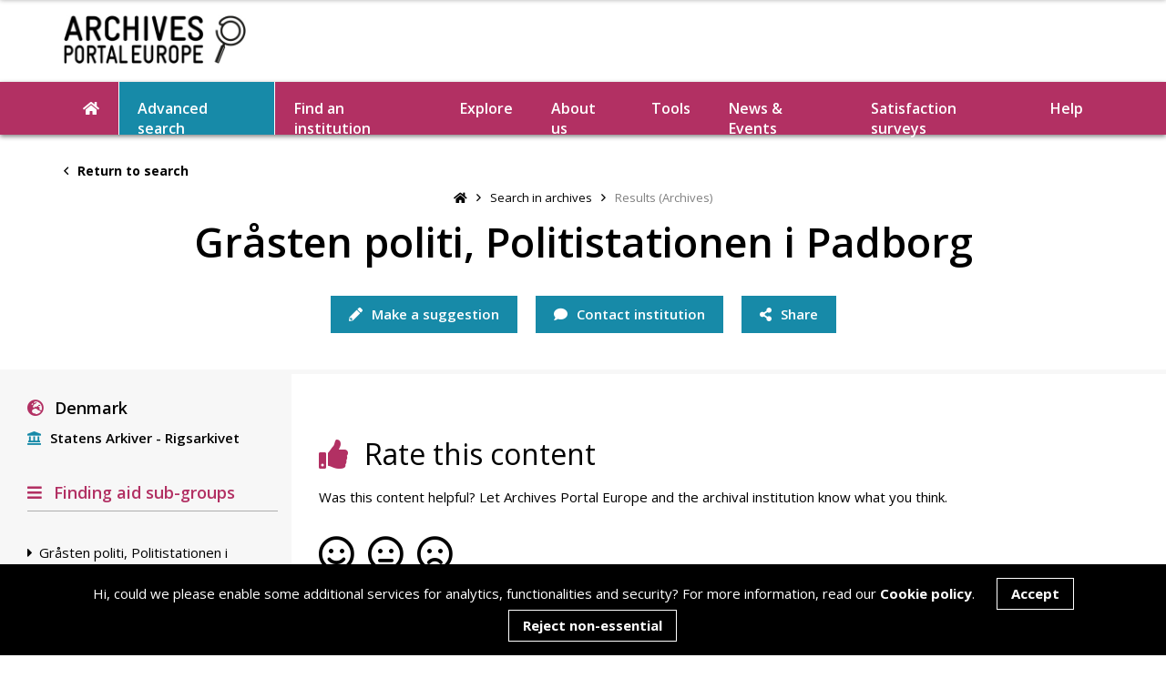

--- FILE ---
content_type: text/html; charset=UTF-8
request_url: https://www.archivesportaleurope.net/asi-ajax/?action=load_tree&c=undefined&unitId=undefined&recordId=00000316735235210&repoCode=DK-00000001865&type=fa&start=0
body_size: 621
content:
{
    "status": 200,
    "message": "Tree loaded successfully",
    "result": "<ul class='subGroups'><li class='parent ' data-level='archdesc' data-type='fa' data-trigger='load_tree_children' data-position='0' data-id='792139'><i class='fas fa-caret-right openGroup'><\/i><a>Gr\u00e5sten politi, Politistationen i Padborg<\/a><ul class='subGroups'><li class='parent ' data-level='clevel' data-type='fa' data-trigger='load_tree_children' data-position='0' data-id='287436529'><i class=\"fas fa-caret-right openGroup\"><\/i><a>Gr\u00e5sten politi, Politistationen i Padborg arkiv<\/a><\/li><\/ul><\/li><\/ul>"
}

--- FILE ---
content_type: text/html; charset=UTF-8
request_url: https://www.archivesportaleurope.net/asi-ajax/?action=archive_children&page=&repositoryCode=DK-00000001865&levelName=clevel&recordId=00000316735235210&type=fa
body_size: 300
content:
{
    "status": 200,
    "message": "Pagination results loaded successfully",
    "result": {
        "page": "",
        "limit": 10,
        "resultsTotal": null,
        "pageTotal": 0,
        "next": false,
        "previous": false,
        "show": false,
        "html": ""
    }
}

--- FILE ---
content_type: text/html; charset=utf-8
request_url: https://www.google.com/recaptcha/api2/anchor?ar=1&k=6LeqYC0kAAAAANgBKWHIMk4-VLWE45_lMR00X5Kg&co=aHR0cHM6Ly93d3cuYXJjaGl2ZXNwb3J0YWxldXJvcGUubmV0OjQ0Mw..&hl=en&v=PoyoqOPhxBO7pBk68S4YbpHZ&size=invisible&anchor-ms=20000&execute-ms=30000&cb=y3poni5uc8se
body_size: 48735
content:
<!DOCTYPE HTML><html dir="ltr" lang="en"><head><meta http-equiv="Content-Type" content="text/html; charset=UTF-8">
<meta http-equiv="X-UA-Compatible" content="IE=edge">
<title>reCAPTCHA</title>
<style type="text/css">
/* cyrillic-ext */
@font-face {
  font-family: 'Roboto';
  font-style: normal;
  font-weight: 400;
  font-stretch: 100%;
  src: url(//fonts.gstatic.com/s/roboto/v48/KFO7CnqEu92Fr1ME7kSn66aGLdTylUAMa3GUBHMdazTgWw.woff2) format('woff2');
  unicode-range: U+0460-052F, U+1C80-1C8A, U+20B4, U+2DE0-2DFF, U+A640-A69F, U+FE2E-FE2F;
}
/* cyrillic */
@font-face {
  font-family: 'Roboto';
  font-style: normal;
  font-weight: 400;
  font-stretch: 100%;
  src: url(//fonts.gstatic.com/s/roboto/v48/KFO7CnqEu92Fr1ME7kSn66aGLdTylUAMa3iUBHMdazTgWw.woff2) format('woff2');
  unicode-range: U+0301, U+0400-045F, U+0490-0491, U+04B0-04B1, U+2116;
}
/* greek-ext */
@font-face {
  font-family: 'Roboto';
  font-style: normal;
  font-weight: 400;
  font-stretch: 100%;
  src: url(//fonts.gstatic.com/s/roboto/v48/KFO7CnqEu92Fr1ME7kSn66aGLdTylUAMa3CUBHMdazTgWw.woff2) format('woff2');
  unicode-range: U+1F00-1FFF;
}
/* greek */
@font-face {
  font-family: 'Roboto';
  font-style: normal;
  font-weight: 400;
  font-stretch: 100%;
  src: url(//fonts.gstatic.com/s/roboto/v48/KFO7CnqEu92Fr1ME7kSn66aGLdTylUAMa3-UBHMdazTgWw.woff2) format('woff2');
  unicode-range: U+0370-0377, U+037A-037F, U+0384-038A, U+038C, U+038E-03A1, U+03A3-03FF;
}
/* math */
@font-face {
  font-family: 'Roboto';
  font-style: normal;
  font-weight: 400;
  font-stretch: 100%;
  src: url(//fonts.gstatic.com/s/roboto/v48/KFO7CnqEu92Fr1ME7kSn66aGLdTylUAMawCUBHMdazTgWw.woff2) format('woff2');
  unicode-range: U+0302-0303, U+0305, U+0307-0308, U+0310, U+0312, U+0315, U+031A, U+0326-0327, U+032C, U+032F-0330, U+0332-0333, U+0338, U+033A, U+0346, U+034D, U+0391-03A1, U+03A3-03A9, U+03B1-03C9, U+03D1, U+03D5-03D6, U+03F0-03F1, U+03F4-03F5, U+2016-2017, U+2034-2038, U+203C, U+2040, U+2043, U+2047, U+2050, U+2057, U+205F, U+2070-2071, U+2074-208E, U+2090-209C, U+20D0-20DC, U+20E1, U+20E5-20EF, U+2100-2112, U+2114-2115, U+2117-2121, U+2123-214F, U+2190, U+2192, U+2194-21AE, U+21B0-21E5, U+21F1-21F2, U+21F4-2211, U+2213-2214, U+2216-22FF, U+2308-230B, U+2310, U+2319, U+231C-2321, U+2336-237A, U+237C, U+2395, U+239B-23B7, U+23D0, U+23DC-23E1, U+2474-2475, U+25AF, U+25B3, U+25B7, U+25BD, U+25C1, U+25CA, U+25CC, U+25FB, U+266D-266F, U+27C0-27FF, U+2900-2AFF, U+2B0E-2B11, U+2B30-2B4C, U+2BFE, U+3030, U+FF5B, U+FF5D, U+1D400-1D7FF, U+1EE00-1EEFF;
}
/* symbols */
@font-face {
  font-family: 'Roboto';
  font-style: normal;
  font-weight: 400;
  font-stretch: 100%;
  src: url(//fonts.gstatic.com/s/roboto/v48/KFO7CnqEu92Fr1ME7kSn66aGLdTylUAMaxKUBHMdazTgWw.woff2) format('woff2');
  unicode-range: U+0001-000C, U+000E-001F, U+007F-009F, U+20DD-20E0, U+20E2-20E4, U+2150-218F, U+2190, U+2192, U+2194-2199, U+21AF, U+21E6-21F0, U+21F3, U+2218-2219, U+2299, U+22C4-22C6, U+2300-243F, U+2440-244A, U+2460-24FF, U+25A0-27BF, U+2800-28FF, U+2921-2922, U+2981, U+29BF, U+29EB, U+2B00-2BFF, U+4DC0-4DFF, U+FFF9-FFFB, U+10140-1018E, U+10190-1019C, U+101A0, U+101D0-101FD, U+102E0-102FB, U+10E60-10E7E, U+1D2C0-1D2D3, U+1D2E0-1D37F, U+1F000-1F0FF, U+1F100-1F1AD, U+1F1E6-1F1FF, U+1F30D-1F30F, U+1F315, U+1F31C, U+1F31E, U+1F320-1F32C, U+1F336, U+1F378, U+1F37D, U+1F382, U+1F393-1F39F, U+1F3A7-1F3A8, U+1F3AC-1F3AF, U+1F3C2, U+1F3C4-1F3C6, U+1F3CA-1F3CE, U+1F3D4-1F3E0, U+1F3ED, U+1F3F1-1F3F3, U+1F3F5-1F3F7, U+1F408, U+1F415, U+1F41F, U+1F426, U+1F43F, U+1F441-1F442, U+1F444, U+1F446-1F449, U+1F44C-1F44E, U+1F453, U+1F46A, U+1F47D, U+1F4A3, U+1F4B0, U+1F4B3, U+1F4B9, U+1F4BB, U+1F4BF, U+1F4C8-1F4CB, U+1F4D6, U+1F4DA, U+1F4DF, U+1F4E3-1F4E6, U+1F4EA-1F4ED, U+1F4F7, U+1F4F9-1F4FB, U+1F4FD-1F4FE, U+1F503, U+1F507-1F50B, U+1F50D, U+1F512-1F513, U+1F53E-1F54A, U+1F54F-1F5FA, U+1F610, U+1F650-1F67F, U+1F687, U+1F68D, U+1F691, U+1F694, U+1F698, U+1F6AD, U+1F6B2, U+1F6B9-1F6BA, U+1F6BC, U+1F6C6-1F6CF, U+1F6D3-1F6D7, U+1F6E0-1F6EA, U+1F6F0-1F6F3, U+1F6F7-1F6FC, U+1F700-1F7FF, U+1F800-1F80B, U+1F810-1F847, U+1F850-1F859, U+1F860-1F887, U+1F890-1F8AD, U+1F8B0-1F8BB, U+1F8C0-1F8C1, U+1F900-1F90B, U+1F93B, U+1F946, U+1F984, U+1F996, U+1F9E9, U+1FA00-1FA6F, U+1FA70-1FA7C, U+1FA80-1FA89, U+1FA8F-1FAC6, U+1FACE-1FADC, U+1FADF-1FAE9, U+1FAF0-1FAF8, U+1FB00-1FBFF;
}
/* vietnamese */
@font-face {
  font-family: 'Roboto';
  font-style: normal;
  font-weight: 400;
  font-stretch: 100%;
  src: url(//fonts.gstatic.com/s/roboto/v48/KFO7CnqEu92Fr1ME7kSn66aGLdTylUAMa3OUBHMdazTgWw.woff2) format('woff2');
  unicode-range: U+0102-0103, U+0110-0111, U+0128-0129, U+0168-0169, U+01A0-01A1, U+01AF-01B0, U+0300-0301, U+0303-0304, U+0308-0309, U+0323, U+0329, U+1EA0-1EF9, U+20AB;
}
/* latin-ext */
@font-face {
  font-family: 'Roboto';
  font-style: normal;
  font-weight: 400;
  font-stretch: 100%;
  src: url(//fonts.gstatic.com/s/roboto/v48/KFO7CnqEu92Fr1ME7kSn66aGLdTylUAMa3KUBHMdazTgWw.woff2) format('woff2');
  unicode-range: U+0100-02BA, U+02BD-02C5, U+02C7-02CC, U+02CE-02D7, U+02DD-02FF, U+0304, U+0308, U+0329, U+1D00-1DBF, U+1E00-1E9F, U+1EF2-1EFF, U+2020, U+20A0-20AB, U+20AD-20C0, U+2113, U+2C60-2C7F, U+A720-A7FF;
}
/* latin */
@font-face {
  font-family: 'Roboto';
  font-style: normal;
  font-weight: 400;
  font-stretch: 100%;
  src: url(//fonts.gstatic.com/s/roboto/v48/KFO7CnqEu92Fr1ME7kSn66aGLdTylUAMa3yUBHMdazQ.woff2) format('woff2');
  unicode-range: U+0000-00FF, U+0131, U+0152-0153, U+02BB-02BC, U+02C6, U+02DA, U+02DC, U+0304, U+0308, U+0329, U+2000-206F, U+20AC, U+2122, U+2191, U+2193, U+2212, U+2215, U+FEFF, U+FFFD;
}
/* cyrillic-ext */
@font-face {
  font-family: 'Roboto';
  font-style: normal;
  font-weight: 500;
  font-stretch: 100%;
  src: url(//fonts.gstatic.com/s/roboto/v48/KFO7CnqEu92Fr1ME7kSn66aGLdTylUAMa3GUBHMdazTgWw.woff2) format('woff2');
  unicode-range: U+0460-052F, U+1C80-1C8A, U+20B4, U+2DE0-2DFF, U+A640-A69F, U+FE2E-FE2F;
}
/* cyrillic */
@font-face {
  font-family: 'Roboto';
  font-style: normal;
  font-weight: 500;
  font-stretch: 100%;
  src: url(//fonts.gstatic.com/s/roboto/v48/KFO7CnqEu92Fr1ME7kSn66aGLdTylUAMa3iUBHMdazTgWw.woff2) format('woff2');
  unicode-range: U+0301, U+0400-045F, U+0490-0491, U+04B0-04B1, U+2116;
}
/* greek-ext */
@font-face {
  font-family: 'Roboto';
  font-style: normal;
  font-weight: 500;
  font-stretch: 100%;
  src: url(//fonts.gstatic.com/s/roboto/v48/KFO7CnqEu92Fr1ME7kSn66aGLdTylUAMa3CUBHMdazTgWw.woff2) format('woff2');
  unicode-range: U+1F00-1FFF;
}
/* greek */
@font-face {
  font-family: 'Roboto';
  font-style: normal;
  font-weight: 500;
  font-stretch: 100%;
  src: url(//fonts.gstatic.com/s/roboto/v48/KFO7CnqEu92Fr1ME7kSn66aGLdTylUAMa3-UBHMdazTgWw.woff2) format('woff2');
  unicode-range: U+0370-0377, U+037A-037F, U+0384-038A, U+038C, U+038E-03A1, U+03A3-03FF;
}
/* math */
@font-face {
  font-family: 'Roboto';
  font-style: normal;
  font-weight: 500;
  font-stretch: 100%;
  src: url(//fonts.gstatic.com/s/roboto/v48/KFO7CnqEu92Fr1ME7kSn66aGLdTylUAMawCUBHMdazTgWw.woff2) format('woff2');
  unicode-range: U+0302-0303, U+0305, U+0307-0308, U+0310, U+0312, U+0315, U+031A, U+0326-0327, U+032C, U+032F-0330, U+0332-0333, U+0338, U+033A, U+0346, U+034D, U+0391-03A1, U+03A3-03A9, U+03B1-03C9, U+03D1, U+03D5-03D6, U+03F0-03F1, U+03F4-03F5, U+2016-2017, U+2034-2038, U+203C, U+2040, U+2043, U+2047, U+2050, U+2057, U+205F, U+2070-2071, U+2074-208E, U+2090-209C, U+20D0-20DC, U+20E1, U+20E5-20EF, U+2100-2112, U+2114-2115, U+2117-2121, U+2123-214F, U+2190, U+2192, U+2194-21AE, U+21B0-21E5, U+21F1-21F2, U+21F4-2211, U+2213-2214, U+2216-22FF, U+2308-230B, U+2310, U+2319, U+231C-2321, U+2336-237A, U+237C, U+2395, U+239B-23B7, U+23D0, U+23DC-23E1, U+2474-2475, U+25AF, U+25B3, U+25B7, U+25BD, U+25C1, U+25CA, U+25CC, U+25FB, U+266D-266F, U+27C0-27FF, U+2900-2AFF, U+2B0E-2B11, U+2B30-2B4C, U+2BFE, U+3030, U+FF5B, U+FF5D, U+1D400-1D7FF, U+1EE00-1EEFF;
}
/* symbols */
@font-face {
  font-family: 'Roboto';
  font-style: normal;
  font-weight: 500;
  font-stretch: 100%;
  src: url(//fonts.gstatic.com/s/roboto/v48/KFO7CnqEu92Fr1ME7kSn66aGLdTylUAMaxKUBHMdazTgWw.woff2) format('woff2');
  unicode-range: U+0001-000C, U+000E-001F, U+007F-009F, U+20DD-20E0, U+20E2-20E4, U+2150-218F, U+2190, U+2192, U+2194-2199, U+21AF, U+21E6-21F0, U+21F3, U+2218-2219, U+2299, U+22C4-22C6, U+2300-243F, U+2440-244A, U+2460-24FF, U+25A0-27BF, U+2800-28FF, U+2921-2922, U+2981, U+29BF, U+29EB, U+2B00-2BFF, U+4DC0-4DFF, U+FFF9-FFFB, U+10140-1018E, U+10190-1019C, U+101A0, U+101D0-101FD, U+102E0-102FB, U+10E60-10E7E, U+1D2C0-1D2D3, U+1D2E0-1D37F, U+1F000-1F0FF, U+1F100-1F1AD, U+1F1E6-1F1FF, U+1F30D-1F30F, U+1F315, U+1F31C, U+1F31E, U+1F320-1F32C, U+1F336, U+1F378, U+1F37D, U+1F382, U+1F393-1F39F, U+1F3A7-1F3A8, U+1F3AC-1F3AF, U+1F3C2, U+1F3C4-1F3C6, U+1F3CA-1F3CE, U+1F3D4-1F3E0, U+1F3ED, U+1F3F1-1F3F3, U+1F3F5-1F3F7, U+1F408, U+1F415, U+1F41F, U+1F426, U+1F43F, U+1F441-1F442, U+1F444, U+1F446-1F449, U+1F44C-1F44E, U+1F453, U+1F46A, U+1F47D, U+1F4A3, U+1F4B0, U+1F4B3, U+1F4B9, U+1F4BB, U+1F4BF, U+1F4C8-1F4CB, U+1F4D6, U+1F4DA, U+1F4DF, U+1F4E3-1F4E6, U+1F4EA-1F4ED, U+1F4F7, U+1F4F9-1F4FB, U+1F4FD-1F4FE, U+1F503, U+1F507-1F50B, U+1F50D, U+1F512-1F513, U+1F53E-1F54A, U+1F54F-1F5FA, U+1F610, U+1F650-1F67F, U+1F687, U+1F68D, U+1F691, U+1F694, U+1F698, U+1F6AD, U+1F6B2, U+1F6B9-1F6BA, U+1F6BC, U+1F6C6-1F6CF, U+1F6D3-1F6D7, U+1F6E0-1F6EA, U+1F6F0-1F6F3, U+1F6F7-1F6FC, U+1F700-1F7FF, U+1F800-1F80B, U+1F810-1F847, U+1F850-1F859, U+1F860-1F887, U+1F890-1F8AD, U+1F8B0-1F8BB, U+1F8C0-1F8C1, U+1F900-1F90B, U+1F93B, U+1F946, U+1F984, U+1F996, U+1F9E9, U+1FA00-1FA6F, U+1FA70-1FA7C, U+1FA80-1FA89, U+1FA8F-1FAC6, U+1FACE-1FADC, U+1FADF-1FAE9, U+1FAF0-1FAF8, U+1FB00-1FBFF;
}
/* vietnamese */
@font-face {
  font-family: 'Roboto';
  font-style: normal;
  font-weight: 500;
  font-stretch: 100%;
  src: url(//fonts.gstatic.com/s/roboto/v48/KFO7CnqEu92Fr1ME7kSn66aGLdTylUAMa3OUBHMdazTgWw.woff2) format('woff2');
  unicode-range: U+0102-0103, U+0110-0111, U+0128-0129, U+0168-0169, U+01A0-01A1, U+01AF-01B0, U+0300-0301, U+0303-0304, U+0308-0309, U+0323, U+0329, U+1EA0-1EF9, U+20AB;
}
/* latin-ext */
@font-face {
  font-family: 'Roboto';
  font-style: normal;
  font-weight: 500;
  font-stretch: 100%;
  src: url(//fonts.gstatic.com/s/roboto/v48/KFO7CnqEu92Fr1ME7kSn66aGLdTylUAMa3KUBHMdazTgWw.woff2) format('woff2');
  unicode-range: U+0100-02BA, U+02BD-02C5, U+02C7-02CC, U+02CE-02D7, U+02DD-02FF, U+0304, U+0308, U+0329, U+1D00-1DBF, U+1E00-1E9F, U+1EF2-1EFF, U+2020, U+20A0-20AB, U+20AD-20C0, U+2113, U+2C60-2C7F, U+A720-A7FF;
}
/* latin */
@font-face {
  font-family: 'Roboto';
  font-style: normal;
  font-weight: 500;
  font-stretch: 100%;
  src: url(//fonts.gstatic.com/s/roboto/v48/KFO7CnqEu92Fr1ME7kSn66aGLdTylUAMa3yUBHMdazQ.woff2) format('woff2');
  unicode-range: U+0000-00FF, U+0131, U+0152-0153, U+02BB-02BC, U+02C6, U+02DA, U+02DC, U+0304, U+0308, U+0329, U+2000-206F, U+20AC, U+2122, U+2191, U+2193, U+2212, U+2215, U+FEFF, U+FFFD;
}
/* cyrillic-ext */
@font-face {
  font-family: 'Roboto';
  font-style: normal;
  font-weight: 900;
  font-stretch: 100%;
  src: url(//fonts.gstatic.com/s/roboto/v48/KFO7CnqEu92Fr1ME7kSn66aGLdTylUAMa3GUBHMdazTgWw.woff2) format('woff2');
  unicode-range: U+0460-052F, U+1C80-1C8A, U+20B4, U+2DE0-2DFF, U+A640-A69F, U+FE2E-FE2F;
}
/* cyrillic */
@font-face {
  font-family: 'Roboto';
  font-style: normal;
  font-weight: 900;
  font-stretch: 100%;
  src: url(//fonts.gstatic.com/s/roboto/v48/KFO7CnqEu92Fr1ME7kSn66aGLdTylUAMa3iUBHMdazTgWw.woff2) format('woff2');
  unicode-range: U+0301, U+0400-045F, U+0490-0491, U+04B0-04B1, U+2116;
}
/* greek-ext */
@font-face {
  font-family: 'Roboto';
  font-style: normal;
  font-weight: 900;
  font-stretch: 100%;
  src: url(//fonts.gstatic.com/s/roboto/v48/KFO7CnqEu92Fr1ME7kSn66aGLdTylUAMa3CUBHMdazTgWw.woff2) format('woff2');
  unicode-range: U+1F00-1FFF;
}
/* greek */
@font-face {
  font-family: 'Roboto';
  font-style: normal;
  font-weight: 900;
  font-stretch: 100%;
  src: url(//fonts.gstatic.com/s/roboto/v48/KFO7CnqEu92Fr1ME7kSn66aGLdTylUAMa3-UBHMdazTgWw.woff2) format('woff2');
  unicode-range: U+0370-0377, U+037A-037F, U+0384-038A, U+038C, U+038E-03A1, U+03A3-03FF;
}
/* math */
@font-face {
  font-family: 'Roboto';
  font-style: normal;
  font-weight: 900;
  font-stretch: 100%;
  src: url(//fonts.gstatic.com/s/roboto/v48/KFO7CnqEu92Fr1ME7kSn66aGLdTylUAMawCUBHMdazTgWw.woff2) format('woff2');
  unicode-range: U+0302-0303, U+0305, U+0307-0308, U+0310, U+0312, U+0315, U+031A, U+0326-0327, U+032C, U+032F-0330, U+0332-0333, U+0338, U+033A, U+0346, U+034D, U+0391-03A1, U+03A3-03A9, U+03B1-03C9, U+03D1, U+03D5-03D6, U+03F0-03F1, U+03F4-03F5, U+2016-2017, U+2034-2038, U+203C, U+2040, U+2043, U+2047, U+2050, U+2057, U+205F, U+2070-2071, U+2074-208E, U+2090-209C, U+20D0-20DC, U+20E1, U+20E5-20EF, U+2100-2112, U+2114-2115, U+2117-2121, U+2123-214F, U+2190, U+2192, U+2194-21AE, U+21B0-21E5, U+21F1-21F2, U+21F4-2211, U+2213-2214, U+2216-22FF, U+2308-230B, U+2310, U+2319, U+231C-2321, U+2336-237A, U+237C, U+2395, U+239B-23B7, U+23D0, U+23DC-23E1, U+2474-2475, U+25AF, U+25B3, U+25B7, U+25BD, U+25C1, U+25CA, U+25CC, U+25FB, U+266D-266F, U+27C0-27FF, U+2900-2AFF, U+2B0E-2B11, U+2B30-2B4C, U+2BFE, U+3030, U+FF5B, U+FF5D, U+1D400-1D7FF, U+1EE00-1EEFF;
}
/* symbols */
@font-face {
  font-family: 'Roboto';
  font-style: normal;
  font-weight: 900;
  font-stretch: 100%;
  src: url(//fonts.gstatic.com/s/roboto/v48/KFO7CnqEu92Fr1ME7kSn66aGLdTylUAMaxKUBHMdazTgWw.woff2) format('woff2');
  unicode-range: U+0001-000C, U+000E-001F, U+007F-009F, U+20DD-20E0, U+20E2-20E4, U+2150-218F, U+2190, U+2192, U+2194-2199, U+21AF, U+21E6-21F0, U+21F3, U+2218-2219, U+2299, U+22C4-22C6, U+2300-243F, U+2440-244A, U+2460-24FF, U+25A0-27BF, U+2800-28FF, U+2921-2922, U+2981, U+29BF, U+29EB, U+2B00-2BFF, U+4DC0-4DFF, U+FFF9-FFFB, U+10140-1018E, U+10190-1019C, U+101A0, U+101D0-101FD, U+102E0-102FB, U+10E60-10E7E, U+1D2C0-1D2D3, U+1D2E0-1D37F, U+1F000-1F0FF, U+1F100-1F1AD, U+1F1E6-1F1FF, U+1F30D-1F30F, U+1F315, U+1F31C, U+1F31E, U+1F320-1F32C, U+1F336, U+1F378, U+1F37D, U+1F382, U+1F393-1F39F, U+1F3A7-1F3A8, U+1F3AC-1F3AF, U+1F3C2, U+1F3C4-1F3C6, U+1F3CA-1F3CE, U+1F3D4-1F3E0, U+1F3ED, U+1F3F1-1F3F3, U+1F3F5-1F3F7, U+1F408, U+1F415, U+1F41F, U+1F426, U+1F43F, U+1F441-1F442, U+1F444, U+1F446-1F449, U+1F44C-1F44E, U+1F453, U+1F46A, U+1F47D, U+1F4A3, U+1F4B0, U+1F4B3, U+1F4B9, U+1F4BB, U+1F4BF, U+1F4C8-1F4CB, U+1F4D6, U+1F4DA, U+1F4DF, U+1F4E3-1F4E6, U+1F4EA-1F4ED, U+1F4F7, U+1F4F9-1F4FB, U+1F4FD-1F4FE, U+1F503, U+1F507-1F50B, U+1F50D, U+1F512-1F513, U+1F53E-1F54A, U+1F54F-1F5FA, U+1F610, U+1F650-1F67F, U+1F687, U+1F68D, U+1F691, U+1F694, U+1F698, U+1F6AD, U+1F6B2, U+1F6B9-1F6BA, U+1F6BC, U+1F6C6-1F6CF, U+1F6D3-1F6D7, U+1F6E0-1F6EA, U+1F6F0-1F6F3, U+1F6F7-1F6FC, U+1F700-1F7FF, U+1F800-1F80B, U+1F810-1F847, U+1F850-1F859, U+1F860-1F887, U+1F890-1F8AD, U+1F8B0-1F8BB, U+1F8C0-1F8C1, U+1F900-1F90B, U+1F93B, U+1F946, U+1F984, U+1F996, U+1F9E9, U+1FA00-1FA6F, U+1FA70-1FA7C, U+1FA80-1FA89, U+1FA8F-1FAC6, U+1FACE-1FADC, U+1FADF-1FAE9, U+1FAF0-1FAF8, U+1FB00-1FBFF;
}
/* vietnamese */
@font-face {
  font-family: 'Roboto';
  font-style: normal;
  font-weight: 900;
  font-stretch: 100%;
  src: url(//fonts.gstatic.com/s/roboto/v48/KFO7CnqEu92Fr1ME7kSn66aGLdTylUAMa3OUBHMdazTgWw.woff2) format('woff2');
  unicode-range: U+0102-0103, U+0110-0111, U+0128-0129, U+0168-0169, U+01A0-01A1, U+01AF-01B0, U+0300-0301, U+0303-0304, U+0308-0309, U+0323, U+0329, U+1EA0-1EF9, U+20AB;
}
/* latin-ext */
@font-face {
  font-family: 'Roboto';
  font-style: normal;
  font-weight: 900;
  font-stretch: 100%;
  src: url(//fonts.gstatic.com/s/roboto/v48/KFO7CnqEu92Fr1ME7kSn66aGLdTylUAMa3KUBHMdazTgWw.woff2) format('woff2');
  unicode-range: U+0100-02BA, U+02BD-02C5, U+02C7-02CC, U+02CE-02D7, U+02DD-02FF, U+0304, U+0308, U+0329, U+1D00-1DBF, U+1E00-1E9F, U+1EF2-1EFF, U+2020, U+20A0-20AB, U+20AD-20C0, U+2113, U+2C60-2C7F, U+A720-A7FF;
}
/* latin */
@font-face {
  font-family: 'Roboto';
  font-style: normal;
  font-weight: 900;
  font-stretch: 100%;
  src: url(//fonts.gstatic.com/s/roboto/v48/KFO7CnqEu92Fr1ME7kSn66aGLdTylUAMa3yUBHMdazQ.woff2) format('woff2');
  unicode-range: U+0000-00FF, U+0131, U+0152-0153, U+02BB-02BC, U+02C6, U+02DA, U+02DC, U+0304, U+0308, U+0329, U+2000-206F, U+20AC, U+2122, U+2191, U+2193, U+2212, U+2215, U+FEFF, U+FFFD;
}

</style>
<link rel="stylesheet" type="text/css" href="https://www.gstatic.com/recaptcha/releases/PoyoqOPhxBO7pBk68S4YbpHZ/styles__ltr.css">
<script nonce="g41faiPAGmzvC21JHOfQCA" type="text/javascript">window['__recaptcha_api'] = 'https://www.google.com/recaptcha/api2/';</script>
<script type="text/javascript" src="https://www.gstatic.com/recaptcha/releases/PoyoqOPhxBO7pBk68S4YbpHZ/recaptcha__en.js" nonce="g41faiPAGmzvC21JHOfQCA">
      
    </script></head>
<body><div id="rc-anchor-alert" class="rc-anchor-alert"></div>
<input type="hidden" id="recaptcha-token" value="[base64]">
<script type="text/javascript" nonce="g41faiPAGmzvC21JHOfQCA">
      recaptcha.anchor.Main.init("[\x22ainput\x22,[\x22bgdata\x22,\x22\x22,\[base64]/[base64]/[base64]/bmV3IHJbeF0oY1swXSk6RT09Mj9uZXcgclt4XShjWzBdLGNbMV0pOkU9PTM/bmV3IHJbeF0oY1swXSxjWzFdLGNbMl0pOkU9PTQ/[base64]/[base64]/[base64]/[base64]/[base64]/[base64]/[base64]/[base64]\x22,\[base64]\\u003d\x22,\x22K8ONZiwwWwXDk8KNwrXCgn/Cs8OLw4ZRJsKqPMKswrMtw63DisKmfMKXw6sww40Gw5h/cmTDrhF+wo4Aw7Uhwq/DusOXBcO8wpHDqzQ9w6AYeMOiTFjCmw1Gw4YZOEtNw6/CtFNeXsK5ZsOaR8K3AcKpQF7Cpi/DqMOeE8KvDhXCoUzDocKpG8O1w5NKUcK9Q8KNw5fCi8OUwo4fbsO0wrnDrRDCjMO7wqnDs8OoJEQ6IxzDm3HDsTYDMMKaBgPDksKvw68fEz0dwpfCq8K+ZTrCnmxDw6XCnihYesKRZcOYw4BGwohJQDEEwpfCriDChMKFCFEaYBU4MH/CpMOtbybDlRDCrVsye8Oww4vCi8KLLARqwr0rwr/CpTo/YU7Cgy0Fwo9wwqN5eHQVKcO+wo7Cp8KJwpNxw6rDtcKCCyPCocOtwq1swoTCn1DCrcOfFiLCp8Kvw7Nww4ICwprClsKKwp8Vw4/Cil3DqMOawolxOBDCjsKFb1DDqEA/TWnCqMO6GsK8WsOtw7VrGsKWw7pMW2dzDzLCoSA4ABh+w71CXF0BTDQJOno1w6Qyw68BwqEgwqrCsAUYw5Ytw45jX8OBw6ItEsKXPcO4w455w5FRe1pvwoxwAMKCw4R6w7XDpXV+w61SVsKochdXwoDCvsO7Q8OFwqwyLhoLMMKtLV/DtjVjwrrDoMOsKXjCvCDCp8ObC8KOSMKpSMOCwpjCjWADwrsQwp/DsG7CksOHAcO2wpzDoMOPw4IGwqdMw5ozCB3CosK6BsKQD8ODYFTDnVfDq8Krw5HDv28RwolRw63DncO+wqZawq/CpMKMZsKBQcKvM8KVUH3DpXdnwobDlU9RWRDCu8O2Vmt3IMOPDcKWw7FhcmXDjcKiB8OzbDnDsGHCl8Kdw6TCkHhxwpkIwoFQw6HDjDPCpMKQHQ4qwokawrzDm8K+wqjCkcOowpRgwrDDgsKkw53Dk8Kmwr/DtgHCh0d0OzgHwqvDg8OLw782UFQvZgbDjCgwJcK/w6A8w4TDksK3w4PDucOyw4YNw5cPNcOrwpEWw4F/[base64]/[base64]/Djk7CuGsbHcO4wrg7T1svH3LDlMOfMUnCj8OIwrpXDMKgwo/Dt8OPV8OwccK6wqLClsKwwrzDpRBHw5XCmsKRdMK9HcO3I8K1LWbCoV3DmsO6IcOnJBQowqxGwrDCgWbDsHchAMK9K1vCkU0awpIEO3DDkQ/Ck3nCpE3Dj8Oqw5rDq8OywoDCjwLDiE/[base64]/Du8KtwqbCicKjGMO0FQFMFxspcDlTWMOOQsK5w57Cm8KEwogEw4/[base64]/DnWcFIyTDh00iVCTDmsODJ8Ogw64pw7Imw7ksTT1zH0PCt8K8w5XDonxhw7LChC/DuTzDm8Kaw7U9BVY0f8K/[base64]/cMOpWMKdw64Cw5B5TToFS8O9wqfDsSklDMKkw7fDsMOgw7rDu3w5wpPCvRVGwpoVwoF9w5rDsMKow609XsOtDmgICwDDnXs2w6hgHAJzwobCi8OQw7XCrCYQw6rDtcOyLg/ClcOww5fDjsOHwo/DrkTDjcKXWsOlFMK6wpDCrsKbw6bCiMKlw6bCjcKbwr9HSycnwqXDqmvChiIVScKPc8KxwoDCn8Odw4g0wrnClsKCw50eFipDKnZSwrFGw5/DpMOEbsKkThfCn8KpwqTDkMOjAMOWR8OmMMO2ZsKuRFvDsCDCgyjDkl/CvsOzMw7Drm3DlcOnw6Vxwo7Dmytcwq7DssO7ZMKebVdTD1Uxw7ZNdcKvwp/Do3pbI8Kpwp8+w5A4D1TCp1xdV1s/OBvCmWENTmfDmTLDv2JawpDDm3Iiw7PCi8KrDn1Dw6HDv8KFw4dlw4Fbw5ZOccOSwqTCkQzDim/Co2Jhw5PDkG7DqsKkwp0awocqRcKnwrjCmcOFwpVNwposw7DDpT/CkTBnQGzCscOIw6LCuMKaEcOkw5zDsl7DqcOjbcKeNn8mw5bCgcO0YgwXQ8OFbAYZwrU5wr8HwoIPbcO5EHDCisKCw7wyYsKXbCtcwrc/[base64]/[base64]/BMOnGHBSZk9nwpMyP1zCiCbCnMO4bwnDh8OGwpvDmMKoAhEqwp7CvsO6w5LDrlnCiFVKRW11f8OxWsOycMK+bcOtwoEywqXDgMO/dMKoJFnDoiwlwpJrUcKSwqzDsMKTwpMIwqBbAFzCnFLCqBjDq03CtSFTw50QKRNobUFIwo0OcsK6w43DogfCkcKpPWjCn3XCry/[base64]/wqR4SMKxclPCk2XCvsOKwok7CnMfwrBuw6hVOsOmKsO7w7UkY3lTXi7CgcOiZ8OUXsKON8O+w7EcwpAMwqDCvsK/w7NWD03ClsKcw7dGfnXDi8KcwrPCssOTw704wohRCwvDozHCg2bCg8KCw6zDnwdcUMKpw5LDonlncTjCnCZ3woJnBsKnW19SSizDrGlLw6xDwp/DiFbDml9Uw5t3BlLCmGHCpcO5wrZ+S3HDn8KSwrfCh8Kjw5M4X8OjfTDDnsOxGRh/w5k4eyJGVMOtJ8KMPUfDmic5WHbCmXJKw79ZO33DvcOuKsO9wrfDv0PCosOVw7bCr8KfOyc1wp7DmMKMwrdiwpsyOMOQM8OpSsKnw5dSwo3CuBvDscKzQifDqDHDucKiQD3CgcOlY8Odwo/Cr8OMwrxzwpIFQi3DssOtCn4IwrDCvSLCiHLDunIgFSVxwrTDo1Y7HU/DlE/Dl8OfcDBkw7t1FToxccKFeMOUPVvDp2DDhMOsw4oPwr1aa3Rxw6Qiw47Cky/ClmswM8OLG38Tw5tgQsKELMOFw6jCqTluwrFKw5vCqxHCkErDgsO5NXLDtybCtm9Xw48BYAfCkMK/wpIcFsOkw5vDtnbCuEzCrBtsQcO5f8O6f8OrPDp8CUYTwrsqwo3CtwcPB8O6wonDgsKWwqMBUsOLF8KJw5cTw5FjK8KHwr7DiBPDpz7Co8OdTAjCkcK9L8Klw6jChjEHBVnDtzXCsMOjw4B/HsO7KsK1wq1Nw79JZ3rCtcOwM8KjNAdGw5bDi3xgw5pWfGjDnhJTw4JewrBmw78pcSLCjg7Cj8O7w6TCkMOSw7/ChmrCrsODwrZJw71Jw4cxe8KWa8OoSMKUUAXCq8OXw4zDoS7CrsKdwqgFw6LChHLDjcKzwpjDk8Odw5nDhsOGWMONd8OfKFp0wp8Nw4BUMl/Cl3LChWHCoMOCw5EHYcOSWGEJwrwsAcOKPDcHw4jCpcKDw6fCgcKaw6wMQ8K5wqXDpC7DtcO6fMOEMA/CvcO6bRDDrcKbw7t0wrHCi8O3wr4tMHrCt8KkUnsUw6jCkEhswpnDlzZ3Wl0AwpJ3wpxEcMO6L3vCpW7DgsOfwrHClRlHw5TDp8KNw77CkMOyXMOTBmTCucKuwrrCpMKbw4AOwpLDnjwKSRIuw5zDu8OhEjk1S8K8wr5JXn/CgsOVA07CkkoVwrEdwok7w4JuFQltw5DDpsKhVBDDvRcpwpjCvAlqYcKew6PCpsO1w6d5w6NaXMOEeWXCjGfDrhIoTcKJw6kMwp3Dgztiw7B0RsKaw7vCvMKkVyDDrl1LwojCqGlKwqplTHHDvDvCgcKKwoTClkbDkW3DjVZAKcKZw5DClMOAw6/Crnp7w7nCo8O3LxfDjsOzwrXCicOCUEkQwpDCslEWBQ9Ww6/[base64]/CrQXCmnYPwrd/wpTDpMK/w6M7w4vClMKXUSwiw59LScKgXmbDmsOPGcKpRRZRw7rDuUjDv8Okb2YuW8OuworDij0gwqTDuMOZw61Mw73CpiBaFsK/ZsO3G0rDoMO2VXJzwqg0UcOfCWDDkFtsw6Akwqo0w5JrSBvDrT7Cr3LCtizDpEHCgsKQIyQofSsDw7jDkj1twqPCu8Ojw4ROw57DgsO4I085w5QzwrNNT8OSInbCuR7DrMKvOgxHPVDDpMKBUhrDqHsTw4kNw7Q7BVICBHjDp8K8bl/DrsKeWcKOQ8ODwoRrL8KeX1Ayw4/[base64]/[base64]/TsOJwqUSJMOgV3ldMMKlI8OLaF1Hw4tGw6XCkMOwwqc4woTCuDrCtgZIVE/CkHvDr8Olw5t8woPCimfDtj0hw4DCtMKDw7TClBcswpTDqFLCjMKlZMKKwqjDhsOfwo/Dh1Mcwq5ywr/[base64]/[base64]/[base64]/CrTzDscKfND5Zw43ChF1KwqrDuSdBYSTDnzrCn0fChsOzwpjDp8OtXUbCjjnDssOOJCVtwo3Dn2pEwrIiFMKOMcOpTCdHwoVfUsKUEXYzwqYhw5PDucKLR8O+eTnDoijDk2HCsHLDg8OdwrbDkcOXwo4/[base64]/R8K1ecO7B8Omf8KSw4xZw53CscOiw6bDtlNhLMKMw7kOw5XDksKmwpMhw7xDAgw7fcOLw7RMw4IYc3HDulPDtcK2MjTDkcKVwrjDqDrCmSVyUh84LnLCilfCu8KnVjVjwpfCqcK7FgF/[base64]/DisK9PsKmEBHCp8OCwpLCpcKjw7jDoMKcwrbCoAbDvcKtwpovwoTCrcKkTVTCtSIXVsK8wovDrcO5wq8uw6Nbf8OVw7t1G8OUSMOOw4DDuCkhwprDg8OQcsK+wppMOXBJwqdhw67DsMOGwr3Dqz7CjMOWVh/[base64]/[base64]/[base64]/DscKiCsOxwrrDtS5xwolVGH3DvMKiUMKgH8KpasKBw53CuncRw4rCnMKvw7RvwovCvmHDisKpdcK8w4wkwqzDkQTCvlgFTyPDgcKCw7JQE0rDo1zClsK/YkTCqTweAG3Dqx7Dt8KSw5QHbW5eIMO9wprCu1VPw7HCr8Otw6dHw6Bqw6VXwoZ4FMOawq7ChMKEwrAMPhEwV8KSaTvClcKwM8Kjwqcdw48Sw4ZTfFcCwp7Cl8ORw5nDiXMxw7xewqR6w7sMwr/CsE3CqijCqsKTVwvCjMKTT3DCscKIKmvDqcOuWH5rXmlCwrfDmT0PwooBw4M1w58Pw5xWaSPCqGdXC8OLw5fDs8KTQsKkD03DrFhuw6BkwrbDt8OwMhsAw4nDpsKWYmTChMK/wrXCmjXCksOWwoQuE8OJw4NfZnjDh8OJwpnDmmPCmizDisORMV7CmcO4c0DDusK3wo8iw4LCmAlyw6PCsWTDhWzDu8KUw7jClE55w6rCuMK8w7LDvi/CmcKjw5LCn8Oca8KdYBUNGcKdXnlbLHwQw45lw4nDpRPChSDDtcOVCVjDihzCisOYJsO4worDvMOVw7YJw7XDiG/CqkQTR2lbw53DihDDlsOFw6rCssKuXMOow6MMEB9Vw4sSERhpAmFHOsOVORPDmcOGQyY5wqQPw77DuMKVV8KcbAXCiDBtw7IIKS/Ct34eBMOXwqjDjXDDillkBcOUcg1owrTDjGAJw6Q6V8Oswq3CgMOwFMOOw4LCnkvDomBDw4RawpHDiMKowqlPNMK5w7zDnsKhw7cwGcKLVcOAEFrDuhHDt8KHwrpLF8OMFcKVwrsvMcK8w5PDlwQqw7jCiyfDjVwwLA1twooTWMK0w5/DonTDmcO7wq3DmjNfNcO/[base64]/DpnY2ASjCogQ6w79Hw7HDryrCtjQAwoXDnsK+w5Afw63ClEAiDsODXXgfwr1ZEcKrfjzDgcKLbA/Cp0I8wpdBcMKnIcOawpRJXsK7fQ7DrW9RwogpwrJ7VSVsWcKYacOOwo9fJ8KhR8K/[base64]/AVDDqsO9w5Eww6p8WCvCoAHCkMKvw7LCjMK6wr/CpsK/[base64]/[base64]/[base64]/wq3CvMOTw75sfWDCrQzChMOwwqPDtCE0QBx2wo1YNcKVwqdHUcO1wqZOwrVcUMOaNxBCwpbCqMKZLsOzw6VWZwPDmAfCiQLCsHICXTHCjnPDisKXQlgIw4dhwpTCmWV0RDojdcKDEwfCmcO5ZMKdwrlqScOqwoosw73DssOAw68Zw5k2w40XZsK/w60qKhnDvwtnwqUjw5nCv8OeAjU7CMOADGHDqVDCiFZsEGgpwrhSw5nCnDzDiQbDr3ZLw5jCnk/DlUNQwrU0wo3CsRjDksK0w6giC0wdFMKfw5/CgcOlw6LDksOUwrHCmnk/[base64]/JWhNw47DtFY/SzpEQ8KSwppGY8O9woPCvEnDpzNVa8OCOjnCpMKzwrbDicKswo/[base64]/OyBMw7QSTSYewrtyUMK1QMKsRhfDsFfDmsKxw6vDlm3Cn8OlYCR3JjrCiMKDw7DCscO6YcOIfMOiw7LDtxjDlMKgHxbClsKEHMKowqzChsOTWhrCoyvDviXDrMO3d8OPRcKVdsORwo8WNcOowoDCgsOxayrCkjURwrrCo0gHwqJsw4/[base64]/CikwzBsOlKVdtw6jCgMK5wqPCscOxwofDtMKpwp0Gw6x9YcKcw5HCoxs1eHMbw448d8Khwp/CjMKgw69wwqHDq8OvbsORw5XCkMOzTjzDqsKLwqsaw7Jqw5diVls6woldH18pe8K/SlfDqmB8DEQzwovCnMOrUMO2asOrw6Mew5FLw6/Ct8Kjw6nCtMKMCz/Ds1PCrjhCYE7CncOmwrdmZBh8w6jCrnl3wqjCi8KiDsOZwrcUwo9twrNewohOwrrDnVTCnFzDjhXDqCXCsRZXHsOCDMKvf0TDqyjDoQY6EsOOwqvCmMO/w5A+QsOcL8OswpPCt8KyGGvDtcOMwro2wpVrw5DCtMOzbxPDlMKuN8OZwpHCgsKbw7pXwrogJ3bDh8OBIwvCtlPCkmANQH5yRcO+w6PCiXVpNQ/[base64]/e0V3esKpw6xDKD3DsUPCtR1ED35lUzLDrsO+wqDCulnDjAERdw1Rw7knGlhowq3Cl8KHwrwbw717w6zCicKJwqsEwpgawobDvEjCvCbDhMObwpnDjgzDjX/DvMOQw4Arw4VGw4JAacO0w47DtwVaBsKqw6Q4LsOnIMOQMcK8fgUsFMKTTsKeb2kjFUdVw7g3w5zDiG9kY8KPGR86wppxZVLCrR/CtcO8wroIw6PCqsKkwq/CoCDDjGZmwpoTWsKuw4QUw4bCh8OZSMKKwqLDoy8Ew78nJ8KCw6k4YXALw5zDt8KHBsOIw50bQH7Cr8OlaMKGw6/Co8OnwqpeCMORwo3CiMKjd8OkZQPDu8OUwqrCqifDmDXCs8K7wqXCmcOyV8O/wrLCicOMLHzCuHrDtAbDh8O6wqEewp/DkiEhw5xMwq1zP8Kfwo7ChB3DosKXF8OWMnh6JMKQFyHDgcOSHxVpM8KDCMKBw4tawrfCvRJ+PsO9wrI5ZCXCs8KSw5LDkcOnwqElw6vCjBw1e8K0w59EbD/DqMKieMKSwrHDnMOPeMONNcKcwq1CXm0zwo/[base64]/Ct1ISw4A4w4k0CCDCsC8nw5/DiMKAwpopH8KQw6I7cT/DrTlcJ0ZhworCqsO8ZHUtw57DnMOvwofCqcOWD8KTwqHDtcKXw5Vbw47CvcOswoMewoXCt8Krw5/DsgFbw4nCmRHDosKsKEPCuhrDnE/CrDt2VsKoYmbCrDVAw794wp9QworDtUc+woNewrDDssKMw5t1wqLDq8KxG21wP8KbfMOFFsKuwqbCnlHDpi/CnjkwwqzCrUnDkG04ZMKww5TCjsKOw6HCn8Oqw6XCqsO+a8KFwqPDqn/Dq2XDksO2EcKrc8K/ez5nw4TCl2/[base64]/DqURKwpJdRMOfRzxQw7jDp8OrEmgdfgrDqsK0NnbCljTChcKfcMOpUF87wo1yCcOfwrPDqCo9KsOWHcOyEmTCkcKgwo8sw4zCnWDCu8Ocwrk6UQwdw4fDtMK/w7p0wopHZcOMcT1HwrjDrcKoOnnCrSTCkwB5bcKQw5BWHcK/fFZBworDoFFDYsKOfcOFwpLDmMOONsKQwqLDg0bCuMO1A2EZVxw1TEzCjBbDgcK/NMKXLsO2SGvDkWM3UhMxPsOUw6QTw4PDmg8TKGhpD8OBwr4eHGtOEgliw7ILwpMpBid7BMKsw5YNwq0ZaUBID35fKgXCk8OVa3ERwrrCocKhNsKlA1rDgiLCiBUFUR3DpcKCAMKyUcOew77DvkPDiUtRw5nDshjCgsK+wq5mbsOZw7VUwpo2wr/Cs8K/w6jDkcOePsOvKw1RGMKUJyQGZMKbw7TDvxrCrsO/[base64]/CtcOFw71gwpTClyVTw6RowpIyw41uw5TDsMOLccOwwr4awp9BB8KWAcOWSgnDmmTDnsOcWcKKVcKJwrN9w7AyFcOcw58FwpBTw44TJsKQw63CmsObRXMhw58Jwq7DrsODPMOzw5HCucKXwr9gwoPDiMKkw47DtcO1MC49wqw1w4QACAxgw7taOMOxMMOUwqJSw49Cwq/CksKOwq8+DMK8wqXClsK7EV/[base64]/Cpw/Dl8OOCV1twoxQNGoZw5rCjGPDjsKgJ8KLU3AiXMOfw6DCrQjCssOZB8KhwonDp1rDjlV/N8OzHTPDlMKUwqlKwqrDk2/DiHNMw7l6LjHDi8KACMOMw5rDhwlpQSVYQsKKfcKSBhXCqsObWcKmw6J5dcK/[base64]/ECHCg0nCnEUHwo1NY8KjMcKmK0HDt8K8wqwiwoJ7d2/DqRLDvsK7FRM1GSgBdw/CtMKww5Mvw7bCrcOOwrEUPjYeEEgWY8OXJsOuw6dLUcKkw6Yuwqhnw7vDpQLDvQjCosKnRScEw7rCr218wo7DnsK7w7A4w6xDOMKTwqQRJMKzw44+w6jDpsOiRsONw4vDu8OuZsKBC8O1e8OranTCsBDCgmZUw77CpzhhDXzCgcOHL8Ojw4M/[base64]/DlsO4UycfDVpYwq/Cmy7DqAfDhmYaNMKLWHXDjlljHsO7NMO2IsK3w7rDksKZcV47w7nCncKXw64CQU9Rd0fCsBFCw5bCg8KHblzCiXRAGUnDmlPDhMKFCQNkBG/DmkF+w5wEwpzCmMOhwrbDu2bDgcKACMK9w5TCmR8Zwp3Cg1jDg0ASfEvDlyNPwrBBNcKtw7stw69/wpABw54kwrRiJsKgw646w67Don8TKC3CicKyRMOlBcOvw6oXHcOXbTfCvXUqwrbCthvDvkR/woNpw6sXLEUzAxHDgyvDj8ONL8ODGTfDmcKCwo9DJThKw5/CscKURwDClQFYw5rDmMKbwrPCqsKSX8KBX216WypCwo5GwpJ4w4p7wqbCsnvDoXnDvhc3w6vDilQqw6ZSa3R3wqLCiDrDqsKFUCtTLhXDqmXCjMO3PFDCn8Kiw79mMEEZwrYSCMKNEsKKw5B0w7QVF8OIc8KAw4pGwr/CvxTCt8O/[base64]/[base64]/CpULDtWNow54EDcOKQyQLw4LDqwptV0/CvEhvwpjDvknCkcOow4rCox0Ww67CoB8wwq/[base64]/DvcOYRkBbwqvCsMKNZsO2QWzDksObw73DuMKfw7PDuU5/w6I8fEtUw5llY1E4O1nDhcO3D3LCtXHCqWLDosOiGGvCtcKuLjbCsG3Cp0JCP8ONwqPCpEzDnlE9Q1rDhU/DjsKvwrERBU40TMOOe8KIwpPCsMOSBRHCgDjChcOzPcOSwq3Cj8K7QFLCimfDqxpjwrnCm8OZMsOLUDtNfGbCtcKAO8OHK8KZFVbCpcKINMKZVirCsw/Ct8OlEsKUwq13w4nCt8KDw6TDijQ7O1HDnV8rwr/[base64]/[base64]/CrsOGw6HCpw45FAkawqBFDSnDlcO1HHdtECVHw61fw6vCkcO4DgrCn8OsIW/DpcOWw6jCuFrCrMKuU8KLacKWwrpBwpJ3wovDtT/DoFjCq8KRw5p+VnVrE8KawofCmn7CicKwRh3Dt2Q9woDCiMKawpEWwqjDtcOFwoPDrU/[base64]/[base64]/Ck8KAw63Dj8OwHMKudWTCrcK8d2xOw5TDiRjDlcO+LsKyw7BDwpHCqsOOw50pwqzCiGYQPMOAw5osDl8MZWsKFnMzXMKNw5Jbch7DuEDCqAM1GmbCuMOBw4ZLFFtswpUffUJ/KRh8w7h+w6cIwogmwqjCtwDDrG3CtAzCqRvDkkwmPBYdZGDCjkxlG8O4wojDmFvChsKlUMO6OcORwpvDmsKoMMOWw4o4wp/DlgvCn8KELXpUVg8nwrhpGCEpwoc2wqdoX8KcD8OAw7IyMlHDlQnDr3XDpcOcw5B2JyZNwoLDg8KjGMOAd8K/[base64]/CiWjCuRtuwr3DsMKlN8Kuw7orWMKoSTwQwop4wp4iZMKKF8KoY8OOe0ZEwrvChsKpBH4aQ2l0FT1vUW/Cl2Q8MMKAd8ObwofCrsKSakUwR8O/IX8QecKkwrjDjScWw5JfZi3DoUF8KlfDvcO4w7/CpsK7MwLCrV58B0XCt17DncObDBTCpRQLwonDmsOnw4TCvx/Cqmwuw6DDtcOhwo9rw5fCuMORR8OKJsKLw4zCvMOXNxUiU3vCgMOTeMOswooMf8KPHE/DtMOdWsKnMTrDoXvCvsOww5vCtm/[base64]/CjyrCtMKkalktw6BCw4s1w4/DocKqX3F8wrIVw58FK8OKBsOSY8OyAmV7fsOqAznDpMKKVcOxT0JvwpXDo8Ksw57Dl8KUQWMaw6hPBQfCvxnDlcOrMMKcwpbDtw3DncOhw49ww54HwoJFw6d7w67CpFNgw4wUbw15wpjDtsO/[base64]/CrEzChMO8Ni3DryrCkMOLDSNTw4Vfw7XDvcO+w5VeHhnCqcOjGVF/[base64]/Dm8KJPMOtAsOuw4LDusKeUcK6w7fCncOvQcOHw7vCrcK+wobCoMOTcwlew4jDpiDDpMKcw6hBc8Kww6NYfcK0L8KFGiHCuMO/Q8OpVsObw40YacKxw4TDhnZBw49KFGhiKMOWfmvCh3NbRMOYYMOswrXDhi3CsR3DtyM0woDCh0Eww7/[base64]/b8KowrrCqhlECMO5bQjDpsKXwqhhw5JmMcOdX0/DoTrCk30Jw4kewonDrsK8w6/DhndACgdpUsOxBMK9E8Olw73ChxZAwrjCtcOIdzUdYMO+RsONw4HDlMOQCTPDrcKww4s4w5wORQPDq8KTezfCjWsKw6LCqMK3N8KFwpbCmBAaw77CksK9BMOhccO1w4ELd2zCmTNoWmRZw4PCkRRMfcKGw67CvWXDvcOVw7UcKS/CjnnCvcOjwppTHHpzw5Q2FGDCtRfCjcOiUHgdwonDrkkGbkAmfEIjTSPDqDx7w4Qxw6hwIMKZw4xGYcOGXcK6wolAw4oPUw97w77Dlmt6w7NbKMOvw7kmwqbDs1TCuzMMX8OSw55PwqBhXsKjwr3DuwDDkhbDo8KVw77Ct1prRDxGw63CtB8tw5/[base64]/[base64]/DksK1GVddwp1KAknCjMO+w6pvwoRCwp7Dny/CkcK0GBbDszpwC8OHYQTCmggRZ8O3w5VwKWJEBMOww61APMKcPcOCFXR6Lm/CuMOfPMOvMUrDssKJQhPCvRrDoC1Aw6/CgUUNbsK6wpvDgVRcGTMPwq/DncONZBYCYcOVE8Kjw5vCoXXDp8OENsOJwpd8w4nCssK5w6jDv1rDp0XDgcOYw5jCgXnCukzChsKiw50yw4RMwqMIdzAwwqPDscKEw5RwwpLDrsKCQMOJwqZLDMO4w7cLe1DCkGVaw5Vuw5c/[base64]/[base64]/Du8KXNcKRecK/f3RSwrPDr01JEhTCnEpBKMK5UQt1wpPCpMOrH2rDlsOAOcKdw7TDrMOHMcOdwq4wwpDDvsKALcOUw6fDiMKTQMKPDF7CkiTCvBU4dsOjw7/DvsOiwrdew5o9JMKSw5Z/BzTDnyVfO8OKMsKpVhYLw69nRsKzfcK8wo7Co8KLwphobjbCvMOpwoDCtBrDuHfDkcOTCcKkwojDj2XCj0HCtGzDnF4Nwq0zDsK8w63DscO3w4omwp/DlMKwchBcw5duV8OPYmcdwq1iw6fDpnZ1XnDCtQ7CqsKRw4xAXsOvw4MtwqQKw7fDlMKeNytYwqzCrG8RcsKJAMKiLcODwqbChVdaWcK5wqTCucOJHU13w6HDtMOQw4UcZcORw4HCnBA2SnnDiDjDrsOdw5Adw4XDqMOHw7TDrT7DrxzCoi/DhMOfwqFEw6RxBcKwwq1dFXk9b8KbLWhsAsKPwo1IwqrCiibDuU7DuCLDoMK6wpXCrkTDsMO4wqTDkm7DjsOxw5/DmSw5w4F1w4J4w5UnVXgXAcOWw6w2wpjDhsOhwrPCtMKPYDPCi8KuZhYtbsK5aMKFAcKRw7FhOsOZwr0GCQ7DmcKQwprCl3J3wpXDvCjDnQHCojgfJWJ0w7DCk1fCgcK3a8OlwpojM8KkLMKPwpLCp0l/anM2CMKfw5IHwqVBwpROw47DtB7CtcKow4xyw5LCuGQvw48WWsKZIwPCjMK/w5rDvyHDs8KNwoPDpCxVwo46wpA+wpxfwrMEMsO0U1rDomTCosOQZF3CjsK3wo/CjMOdOStqw5XDtxlCRwbDi0vCslMpwqltwpDDscOaBjRKwrg0ccK7OxTDqClGdsK4w7PDtCfCscKYw4YucTLChX1fCnPCiHwwwprCmHYpw5vCpsKuT0bCl8Ozwr/[base64]/DhMKQZsKiPQHDqcKTw4zDkxpke0QYwrwEL8KrMcKbUR/CvMOBw4vDnMOzGsObLFo6PWFcwqnCnyMGw43DjWfChE8VwqTCkcOuw5PChDvDp8KzL2MvJcKSw4jDg11Two7CvsO4wqnDtMOcNhHCjHpqAz4GVjHDjlLCtVfDkXw0w7pMw6DDgMOBG15jwpDDrcOtw5UABH/Dp8KxUsOiZ8OzHMKnwrB6CmEgw5tXwqnDqELDp8KhWMOSw73CsMKww6vDkkpfZkUgwpJ0fsKIwr4HexfCvzvDssOzwobDvcOkw5/[base64]/DkxnCtEnCt8KYwojDqcKfNjnDjEPCgg7Dj8KcGcKFZEdGe3khwofCvCpgw6DDscOJfMOOw4PDvmdHw6BLXcKzwq0cFm9NHQ7DvXTCl2FhX8Ovw4p4S8OSwqIwR2LCvW0NworDhsOQJ8Khf8OLNsKpwrrCocK/wqFowrRNf8OTR1DDiWNMw7/DrhPDoFA7wp04QcOAwpVbw5rDjcKgwoAAWCIIwq/CisKeUmvChcKvbsKBw74Sw5kSAcOqH8OjPMKCw4kEW8K1IxvCj1UBaUkHw5HCvH0iwqTDo8KNYsKuacOXwqfDnsKlBX/DpMOJOlUPwoXCvMOyO8KuI1HDqsOMRHbCicOCwrFrw7IxwqPDicOWA393NcOOQHPCgjNhUsKXPirCjcK5w79AYTTDnV7CilTDuCfDli9zw5Zaw5HDsGPCnQ5SbsOjczwBw47Cq8KzbVzCsxrCmsO/w7ArwrQXw7skQ1LCmyHCiMOdw6xjwqkZanIuw78WPcO7UcOpPMONwrJvwoLDhTQ+w5PCjMKSRgHChcKFw5pywrzCusK9C8OEcnLCjAHDsAbCk2TCnx7DkmxmwpBRwo/[base64]/CuFDCqh7CukwOwqzCpsOnw4LCpMOuXMKnSyB+wp87w5EbRsKDw5JpBAhuw79zflA7GsOZw5PCl8OBKcOKwofDhlvDnBTCkDzCiR1gdMKHw5oWwrALw6AEwr4dw7rChw7DnURuPQNHQzXDmsKTG8ONeETCrMKtw7NcEgcjDsOcwpsFFiQ/[base64]/[base64]/[base64]/S0gfOlI1w69bBUDDhjsvw5LDhULDgFFSRXDDsSjDn8Kaw6Qdw7zCt8KgCcOxGDsARsKwwrUUGW/DrcKfAcOdwoHCgAdoIcOmw7dvaMKhwqZFVht0w6p3w5LDtxJdTcOpw73DkMOwJsK1w4ZWwodkwqdbw795Cx4Jwo/CmcOIVDPCsBkISsOvOsKvKsKqw5oTCjTDr8Ogw67CicKAw5/ClTnCmjXDqh3DlHzCoFzCocO0wpfDo0rCom88d8Kew7XCjDrCgG/Dg2oHwr8LwpvDrsK7w4/DjQRxcsOSw6vCgsKvccKOw5rCvMKgw7rDhAdbw7Jaw7ZUw7lDwqvCpzJgw5RVLnbDocOpThnDll/Dg8O+JsOpw7Z2w5g2KcO2wo3DtMOaCn7ClCkwEgfDrgAYwpwYw5vDkEoQAjrCoXY3JsKBZ2Rzw7sMDHRWwpPDjcK2W2c/wqhQwqdcw68rOMOrZcOCw5vChcKBwq/Cr8O7wqN/woDCrl5vwqfDqQHCssKKJ0jClUnDtMKaCsOjeCQdw6pXw69/OjDClVt6w5xPw7h2AVYpccO6C8OpSsKYM8OYw6Jrw7XCgMOkEiHCih1bwoQhNMK7w6jDtHZjWUXCrRvDimwyw6/[base64]/DoMOtw5fCksKiOHVtEsK+wpPDiGAVT2QlwoVQGDDDo1fCk3pFDMK/w6xfw6LCpm/[base64]/w4jCmSfClcOxwoLCusKJw6luaWzChcKZR8OzbT/Cp8OawqTCizAMwpLDiEs4wovCrAwVwprCv8KqwolTw7QHwrfDrMKkXsO9wr/DrC82w50Ww6xnw7zDucO6w5hNw6xoOMOFOj7DjnrDvcO7w4gNw6sGwqcaw5ASfSwDF8KROsK2woMLElDDrSPDt8OyTVo9PcOtA3ZBwp80w6DDlsOqw6rDjcKqCsOSd8OUVC7DgMKmNcKNw4vCgMOfJ8OIwrXChFPDlH/DvxnDjzc3LcK1GMOkcT7DnsKZEF8Fw5/DphPCt30UwqvCvsKJw4QCwrXCq8O0PcK2OcKABsOCwqRvGRnCvTVpeBjDr8OgakJEJ8KOw5gKwo0CEsO0w4pPwqlJwqNNQsO6IMKiw7p8ZChmw5ZIwp/CtMO3asO8aQXCgsOKw51ew7jDvMKFHcO5w43Dv8OywrgAw7PCt8OVR1fDpk4NwrbCjcOtfXFpScOXWFbDtcKjw7shw4XDssKAw4w8wr/Cpyxsw64zwqEBwplJTi7CqTrDrHjDmg/CqcOmZRHCrUtrccOZXTPChsOqw4EXAEJMfnEGL8OJw7DDr8OvM3TDixsfDWsXfn/CkRpVRjAJQwsoZ8KKKnPCrcOoMsK+woTDncK6dDsgVDDCq8OGfMKEw4TDpkXDpx3Du8OQwpPChi9OCsKWwrTClGHCtGzCoMKuwpDDnsKZd014Y2nCrWVIUmRVcMOjw6/CrytSQ2cgeS3CksOPbMOhTMKFNsKqEsKwwqxucFbDk8OsWQfDpMOOw65RF8KBw48rwrfCiGsZwrnDtkRtBcOLcMOLT8OBRVjCkVrDuiUDwo7Dpg7CtVwiA2vDqMKpK8OKATDDvWxxN8KEwrR/AgbClQp9w45qw4LCksOowo4mRD/CqBPCun5Xw5zDjDEgwrDDhExhwq7Cr0Ujw6bChDoWwrc3w5kYwoUjw4pRw4IXLsK2wpDDn0/Du8OQI8KJMsOcwqfDkiR3TnIeZ8OBwpfCs8KSMsOVwqE9wphCCThgw5nClloDwqTCmCBiwqjCqFkFwoItw47Dj1Z+wr0ZwrfCpsKHfy/DsyhndsKmVsKuwobDtcOqQB8qGsOUw4zCuR/DqsK6w5fDrMOlW8K+Ow4AYH1awp3CvFtWwpzDhMOXw5c8wrocwqzCsz/Co8OWXcK3wod5dhsKBcKvwp0zw5bDt8OlwpBvUcKsB8OZGV/DsMKVwq/DhDPCkcOOeMO1Y8O2N2txTAIHwph6w49ow4rCpjzCkSF1E8KpdGvCsH0p\x22],null,[\x22conf\x22,null,\x226LeqYC0kAAAAANgBKWHIMk4-VLWE45_lMR00X5Kg\x22,0,null,null,null,1,[21,125,63,73,95,87,41,43,42,83,102,105,109,121],[1017145,913],0,null,null,null,null,0,null,0,null,700,1,null,0,\[base64]/76lBhnEnQkZnOKMAhmv8xEZ\x22,0,0,null,null,1,null,0,0,null,null,null,0],\x22https://www.archivesportaleurope.net:443\x22,null,[3,1,1],null,null,null,1,3600,[\x22https://www.google.com/intl/en/policies/privacy/\x22,\x22https://www.google.com/intl/en/policies/terms/\x22],\x22fzoRhRPi9GWnLvFhBD9jYfdopMsaGa/PAaLxofFjRSI\\u003d\x22,1,0,null,1,1768970901243,0,0,[231,122,128],null,[69],\x22RC-o69vfLnRHC0v7Q\x22,null,null,null,null,null,\x220dAFcWeA4W1KlC0Zt9kaFNewfd2M1Ftz6Eif8ATKZbd-UDVPxutaF5qJfpBfPlXrvLlKJWYrTHNJQ0rBN8GQ6gdjjn_NGfYpoz2A\x22,1769053701188]");
    </script></body></html>